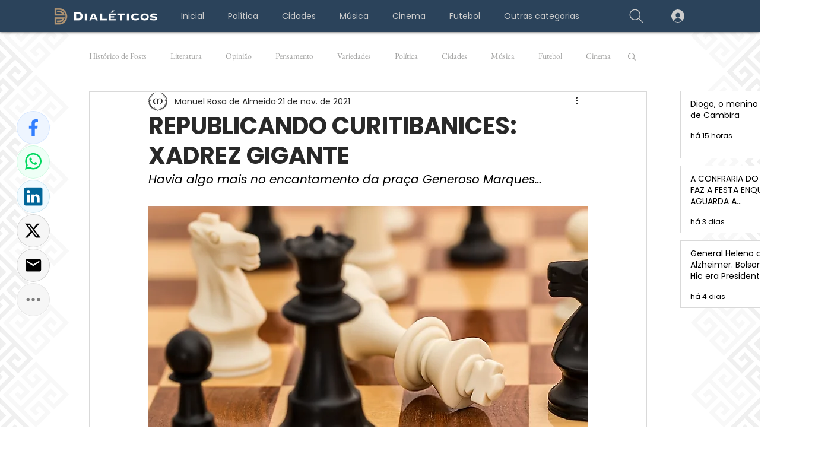

--- FILE ---
content_type: image/svg+xml
request_url: https://dev-reviews-mkp.nyc3.cdn.digitaloceanspaces.com/dev-mkp-social-media-share/Icons/NetworkIconsLightColored/icon-sm_more_light-colored.svg
body_size: 143
content:
<svg width="32" height="32" viewBox="0 0 32 32" fill="none" xmlns="http://www.w3.org/2000/svg">
<g clip-path="url(#clip0_172_5015)">
<rect opacity="0.75" width="32" height="32" fill="#F5F5F5"/>
<path d="M21.0001 16.8333C21.2211 16.8333 21.4331 16.7455 21.5893 16.5892C21.7456 16.4329 21.8334 16.2209 21.8334 15.9999C21.8334 15.7789 21.7456 15.5669 21.5893 15.4107C21.4331 15.2544 21.2211 15.1666 21.0001 15.1666C20.7791 15.1666 20.5671 15.2544 20.4108 15.4107C20.2545 15.5669 20.1667 15.7789 20.1667 15.9999C20.1667 16.2209 20.2545 16.4329 20.4108 16.5892C20.5671 16.7455 20.7791 16.8333 21.0001 16.8333ZM16.0001 16.8333C16.2211 16.8333 16.4331 16.7455 16.5893 16.5892C16.7456 16.4329 16.8334 16.2209 16.8334 15.9999C16.8334 15.7789 16.7456 15.5669 16.5893 15.4107C16.4331 15.2544 16.2211 15.1666 16.0001 15.1666C15.7791 15.1666 15.5671 15.2544 15.4108 15.4107C15.2545 15.5669 15.1667 15.7789 15.1667 15.9999C15.1667 16.2209 15.2545 16.4329 15.4108 16.5892C15.5671 16.7455 15.7791 16.8333 16.0001 16.8333ZM11.0001 16.8333C11.2211 16.8333 11.4331 16.7455 11.5893 16.5892C11.7456 16.4329 11.8334 16.2209 11.8334 15.9999C11.8334 15.7789 11.7456 15.5669 11.5893 15.4107C11.4331 15.2544 11.2211 15.1666 11.0001 15.1666C10.7791 15.1666 10.5671 15.2544 10.4108 15.4107C10.2545 15.5669 10.1667 15.7789 10.1667 15.9999C10.1667 16.2209 10.2545 16.4329 10.4108 16.5892C10.5671 16.7455 10.7791 16.8333 11.0001 16.8333Z" fill="#7E7E7E" stroke="#7E7E7E" stroke-width="1.5" stroke-linecap="round" stroke-linejoin="round"/>
</g>
<defs>
<clipPath id="clip0_172_5015">
<rect width="32" height="32" fill="white"/>
</clipPath>
</defs>
</svg>


--- FILE ---
content_type: image/svg+xml
request_url: https://dev-reviews-mkp.nyc3.cdn.digitaloceanspaces.com/dev-mkp-social-media-share/Icons/NetworkIconsLightColored/icon-sm_email_light-colored.svg
body_size: 74
content:
<svg width="32" height="32" viewBox="0 0 32 32" fill="none" xmlns="http://www.w3.org/2000/svg">
<rect opacity="0.75" width="32" height="32" fill="#F5F5F5"/>
<path d="M10 22C9.5875 22 9.23425 21.853 8.94025 21.559C8.64625 21.265 8.4995 20.912 8.5 20.5V11.5C8.5 11.0875 8.647 10.7343 8.941 10.4403C9.235 10.1463 9.588 9.9995 10 10H22C22.4125 10 22.7657 10.147 23.0597 10.441C23.3537 10.735 23.5005 11.088 23.5 11.5V20.5C23.5 20.9125 23.353 21.2657 23.059 21.5597C22.765 21.8537 22.412 22.0005 22 22H10ZM16 16.6188C16.0625 16.6188 16.1283 16.6093 16.1973 16.5903C16.2663 16.5713 16.3318 16.5433 16.3938 16.5063L21.7 13.1875C21.8 13.125 21.875 13.0468 21.925 12.9528C21.975 12.8588 22 12.7558 22 12.6438C22 12.3938 21.8937 12.2063 21.6812 12.0813C21.4687 11.9563 21.25 11.9625 21.025 12.1L16 15.25L10.975 12.1C10.75 11.9625 10.5313 11.9595 10.3188 12.091C10.1063 12.2225 10 12.4068 10 12.6438C10 12.7688 10.025 12.8783 10.075 12.9723C10.125 13.0663 10.2 13.138 10.3 13.1875L15.6062 16.5063C15.6687 16.5438 15.7345 16.572 15.8035 16.591C15.8725 16.61 15.938 16.6193 16 16.6188Z" fill="black"/>
</svg>


--- FILE ---
content_type: image/svg+xml
request_url: https://dev-reviews-mkp.nyc3.cdn.digitaloceanspaces.com/dev-mkp-social-media-share/Icons/NetworkIconsLightColored/icon-sm_email_light-colored.svg
body_size: 219
content:
<svg width="32" height="32" viewBox="0 0 32 32" fill="none" xmlns="http://www.w3.org/2000/svg">
<rect opacity="0.75" width="32" height="32" fill="#F5F5F5"/>
<path d="M10 22C9.5875 22 9.23425 21.853 8.94025 21.559C8.64625 21.265 8.4995 20.912 8.5 20.5V11.5C8.5 11.0875 8.647 10.7343 8.941 10.4403C9.235 10.1463 9.588 9.9995 10 10H22C22.4125 10 22.7657 10.147 23.0597 10.441C23.3537 10.735 23.5005 11.088 23.5 11.5V20.5C23.5 20.9125 23.353 21.2657 23.059 21.5597C22.765 21.8537 22.412 22.0005 22 22H10ZM16 16.6188C16.0625 16.6188 16.1283 16.6093 16.1973 16.5903C16.2663 16.5713 16.3318 16.5433 16.3938 16.5063L21.7 13.1875C21.8 13.125 21.875 13.0468 21.925 12.9528C21.975 12.8588 22 12.7558 22 12.6438C22 12.3938 21.8937 12.2063 21.6812 12.0813C21.4687 11.9563 21.25 11.9625 21.025 12.1L16 15.25L10.975 12.1C10.75 11.9625 10.5313 11.9595 10.3188 12.091C10.1063 12.2225 10 12.4068 10 12.6438C10 12.7688 10.025 12.8783 10.075 12.9723C10.125 13.0663 10.2 13.138 10.3 13.1875L15.6062 16.5063C15.6687 16.5438 15.7345 16.572 15.8035 16.591C15.8725 16.61 15.938 16.6193 16 16.6188Z" fill="black"/>
</svg>


--- FILE ---
content_type: image/svg+xml
request_url: https://dev-reviews-mkp.nyc3.cdn.digitaloceanspaces.com/dev-mkp-social-media-share/Icons/NetworkIconsLightColored/icon-sm_facebook_light-colored.svg
body_size: -190
content:
<svg width="32" height="32" viewBox="0 0 32 32" fill="none" xmlns="http://www.w3.org/2000/svg">
<rect opacity="0.75" width="32" height="32" fill="#EDF4FF"/>
<path d="M19.915 16.9999L20.3709 14.1056H17.5623V12.2243C17.5623 11.4329 17.9544 10.6596 19.2083 10.6596H20.5031V8.19489C19.7491 8.07475 18.9871 8.00975 18.2234 8.00043C15.9118 8.00043 14.4027 9.38878 14.4027 11.8987V14.1056H11.8403V16.9999H14.4027V24.0004H17.5623V16.9999H19.915Z" fill="#337FFF"/>
</svg>


--- FILE ---
content_type: image/svg+xml
request_url: https://dev-reviews-mkp.nyc3.cdn.digitaloceanspaces.com/dev-mkp-social-media-share/Icons/NetworkIconsLightColored/icon-sm_linkedin_light-colored.svg
body_size: 192
content:
<svg width="32" height="32" viewBox="0 0 32 32" fill="none" xmlns="http://www.w3.org/2000/svg">
<rect opacity="0.75" width="32" height="32" fill="#EEFAFF"/>
<path d="M7.33936 8.59183C7.33936 7.90048 7.91814 7.33932 8.63161 7.33932H23.5321C24.2459 7.33932 24.8244 7.90048 24.8244 8.59183V23.572C24.8244 24.2636 24.2459 24.8243 23.5321 24.8243H8.63161C7.91821 24.8243 7.33936 24.2637 7.33936 23.5723V8.59162V8.59183Z" fill="#006699"/>
<path d="M12.6528 21.9721V14.1003H10.0363V21.9721H12.653H12.6528ZM11.3451 13.0257C12.2573 13.0257 12.8252 12.4212 12.8252 11.6658C12.8082 10.8932 12.2573 10.3056 11.3624 10.3056C10.4669 10.3056 9.88208 10.8932 9.88208 11.6657C9.88208 12.4212 10.4498 13.0256 11.3279 13.0256H11.3449L11.3451 13.0257ZM14.101 21.9721H16.7173V17.5766C16.7173 17.3416 16.7344 17.106 16.8035 16.9382C16.9925 16.468 17.423 15.9812 18.146 15.9812C19.0925 15.9812 19.4714 16.703 19.4714 17.7613V21.9721H22.0876V17.4586C22.0876 15.0408 20.797 13.9157 19.0756 13.9157C17.6643 13.9157 17.0444 14.7045 16.7001 15.2418H16.7175V14.1005H14.1012C14.1353 14.839 14.101 21.9723 14.101 21.9723L14.101 21.9721Z" fill="white"/>
</svg>


--- FILE ---
content_type: image/svg+xml
request_url: https://dev-reviews-mkp.nyc3.cdn.digitaloceanspaces.com/dev-mkp-social-media-share/Icons/NetworkIconsLightColored/icon-sm_whatsapp_light-colored.svg
body_size: 675
content:
<svg width="32" height="32" viewBox="0 0 32 32" fill="none" xmlns="http://www.w3.org/2000/svg">
<rect opacity="0.75" width="32" height="32" fill="#ECFFF5"/>
<path d="M8 23.3601L9.14796 19.0955C8.22216 17.4342 7.92802 15.4956 8.31953 13.6355C8.71103 11.7754 9.76191 10.1184 11.2793 8.96876C12.7968 7.81909 14.6789 7.2538 16.5805 7.37662C18.4821 7.49944 20.2754 8.30213 21.6315 9.6374C22.9876 10.9727 23.8155 12.7509 23.9632 14.6459C24.111 16.5409 23.5686 18.4254 22.4358 19.9537C21.3029 21.4821 19.6555 22.5516 17.7958 22.9662C15.9362 23.3807 13.989 23.1124 12.3116 22.2106L8 23.3601ZM12.5195 20.6147L12.7862 20.7725C14.0011 21.4908 15.4202 21.788 16.8222 21.6179C18.2242 21.4478 19.5304 20.8198 20.5372 19.8319C21.544 18.844 22.195 17.5516 22.3886 16.1562C22.5821 14.7607 22.3075 13.3406 21.6075 12.1171C20.9074 10.8936 19.8212 9.93548 18.5182 9.392C17.2152 8.84852 15.7686 8.75024 14.4038 9.11246C13.0389 9.47469 11.8325 10.2771 10.9726 11.3946C10.1127 12.5121 9.64754 13.882 9.64963 15.2907C9.64849 16.4588 9.97236 17.6042 10.5852 18.5996L10.7524 18.8746L10.1106 21.2548L12.5195 20.6147Z" fill="#00D95F"/>
<path fill-rule="evenodd" clip-rule="evenodd" d="M18.9914 16.3858C18.8351 16.26 18.6521 16.1715 18.4563 16.127C18.2605 16.0824 18.0571 16.0831 17.8616 16.1288C17.5678 16.2505 17.378 16.7103 17.1881 16.9403C17.1481 16.9954 17.0893 17.034 17.0227 17.049C16.9562 17.0639 16.8864 17.0541 16.8266 17.0214C15.7511 16.6012 14.8496 15.8307 14.2685 14.835C14.219 14.7729 14.1955 14.694 14.2031 14.6149C14.2107 14.5359 14.2487 14.4629 14.3092 14.4112C14.5209 14.2022 14.6764 13.9433 14.7611 13.6584C14.78 13.3442 14.7078 13.0312 14.5532 12.7568C14.4338 12.372 14.2064 12.0295 13.8979 11.7695C13.7388 11.6982 13.5624 11.6742 13.39 11.7006C13.2176 11.727 13.0565 11.8026 12.9262 11.9183C12.7 12.113 12.5204 12.3558 12.4008 12.6288C12.2811 12.9019 12.2244 13.1983 12.2347 13.4961C12.2354 13.6634 12.2567 13.8299 12.298 13.992C12.4029 14.3814 12.5643 14.7535 12.7771 15.0965C12.9306 15.3592 13.098 15.6135 13.2787 15.8583C13.8661 16.6625 14.6044 17.3454 15.4526 17.8689C15.8783 18.1349 16.3333 18.3513 16.8085 18.5136C17.3022 18.7368 17.8472 18.8225 18.3858 18.7615C18.6927 18.7152 18.9834 18.5943 19.2325 18.4096C19.4815 18.2249 19.6812 17.9819 19.814 17.7021C19.892 17.5331 19.9157 17.3441 19.8818 17.1611C19.8004 16.787 19.2988 16.5661 18.9914 16.3858Z" fill="#00D95F"/>
</svg>


--- FILE ---
content_type: text/javascript
request_url: https://mkp-prod.nyc3.cdn.digitaloceanspaces.com/social-media-share-and-follow/mkp-social-share-script.js?instance_id=2b43f165-b6ea-40db-a789-a44445b5c71c
body_size: 2240
content:
if (window.mkpSocialShareScriptValidation != "running") {
  window.mkpSocialShareScriptValidation = "running";
  window.mkpSocialShareScript = function () {
    //*** Global Variables - Start */
    // main endpoints
    const cdnBaseUrl =
      "https://mkp-prod.nyc3.cdn.digitaloceanspaces.com/social-media-share-and-follow";
    const backendUrl =
      "https://us-east1-social-media-share-wix.cloudfunctions.net";
    const appId = "5bbbd8a0-ff63-4307-97b3-20116f07767e";
    const instanceId = document
      .getElementById("mkp_sm_script")
      .src.split("instance_id=")[1];
    const vueScriptUrl = cdnBaseUrl + "/vue_widget/app.js"; // should placed in 'vue_widget/' directory

    const MKPSmGlobalVars = {
      cdnUrl: cdnBaseUrl,
      appId: appId,
      backendUrl: backendUrl,
      instanceId: instanceId,
    };

    var MKPSmHttpClient = function () {
      this.get = function (aUrl, aCallback) {
        var anHttpRequest = new XMLHttpRequest();
        anHttpRequest.onreadystatechange = function () {
          if (anHttpRequest.readyState == 4 && anHttpRequest.status == 200)
            aCallback(anHttpRequest.responseText);
        };
        anHttpRequest.open("GET", aUrl, true);
        anHttpRequest.send(null);
      };
    };

    // Store API data
    let smWidgetData = null;
    let visibilityFollow = {
      visibilityOption: "all-pages",
      visibilityPagePaths: ["/follow-up"],
    };
    let visibilityShare = {
      visibilityOption: "all-pages",
      visibilityPagePaths: ["/share-link"],
    };
    let subscriptionPlan = "Free";
    let followWidgetActive = false;
    let shareWidgetActive = false;

    // Permission keys
    let isPreviewMode = false; /** flag use for hide widget in dashboard app web previews */
    let isWidgetDataAvailable = false;

    // Special location(** 2nd page verification solution)
    let currentPagePath = "/";

    //*** Global Variables - End */

    bindGlobalVariables();
    bindVueWidget();
    mkpFetchSocialShareData();

    //*** Functions - Start */
    function bindVueWidget() {
      //Add vue widget .js and .css file into the head
      const MKPSmImportedVueComps = document.createElement("script");
      MKPSmImportedVueComps.src = vueScriptUrl;
      document.head.appendChild(MKPSmImportedVueComps);
    }
    function bindGlobalVariables() {
      //Add main/global variables into head
      const MKPSmGlobalVarsScript = document.createElement("script");
      MKPSmGlobalVarsScript.setAttribute(
        "MKPSmGlobalVars",
        JSON.stringify(MKPSmGlobalVars)
      );
      MKPSmGlobalVarsScript.id = "MKP-SM-GLOBAL-VARS";
      document.head.appendChild(MKPSmGlobalVarsScript);
    }

    function mkpSMRegisterListener() {
      window.wixDevelopersAnalytics.register(
        MKPSmGlobalVars.appId,
        (eventName, eventParams) => {
          switch (eventName) {
            case "PageView":
              currentPagePath = eventParams.pagePath;
              checkAndAddWidgets();
              break;
            case "ViewContent":
              checkAndAddWidgets();
              break;
          }
        }
      );
    }

    function mkpFetchSocialShareData() {
      const backendUrl = MKPSmGlobalVars.backendUrl;
      const instance_id = `authorization=${MKPSmGlobalVars.instanceId}`;

      const getSocialShareDataUrl = `${backendUrl}/getSocialShareData?${instance_id}`;
      const mkpGetClient = new MKPSmHttpClient();

      mkpGetClient.get(getSocialShareDataUrl, function (res) {
        const data = JSON.parse(res);
        subscriptionPlan = data.subscription_plan || subscriptionPlan;
        followWidgetActive = data.follow_widget_active || followWidgetActive;
        shareWidgetActive = data.share_widget_active || shareWidgetActive;
        const sm_widget = data.widget_data;

        isWidgetDataAvailable = Object.keys(sm_widget).length > 0;
        if (isWidgetDataAvailable) {
          smWidgetData = sm_widget;
          visibilityFollow = sm_widget[0].element.visibilityData;
          visibilityShare = sm_widget[1].element.visibilityData;
        }

        console.log("Ⓜ️ ~ socialShareData:", data);
        console.log("Ⓜ️ ~ widgetData:", smWidgetData);

        checkAndAddWidgets();
      });
    }

    function checkCurrentURLContainsPagePath(pagePaths) {
      let isRightPagePath = false;
      const currentURL = window.location.href;
      pagePaths.forEach((pagePath) => {
        if (currentURL.includes(pagePath)) isRightPagePath = true;
      });
      return isRightPagePath;
    }

    function isAvailableToVisible(widgetVisibility) {
      const visibilityOption = widgetVisibility.visibilityOption;
      const pagePaths = widgetVisibility.visibilityPagePaths;

      const normal = visibilityOption == "all-pages";

      const spacial = visibilityOption == "special-pages";
      const isInSpecialPage = pagePaths.includes(currentPagePath);
      const isInSpPageByURL = checkCurrentURLContainsPagePath(pagePaths);
      const isSpecialAndInRightPage =
        spacial && (isInSpecialPage || isInSpPageByURL);

      return normal || isSpecialAndInRightPage;
    }

    function checkAndAddWidgets() {
      mkpSmRemoveWidgets();
      if (!isWidgetDataAvailable || isPreviewMode) return;

      const isFollowWVisible = isAvailableToVisible(visibilityFollow);
      const isShareWVisible = isAvailableToVisible(visibilityShare);

      if (followWidgetActive && isFollowWVisible) {
        mkpSMShowFollowWidget();
      }
      if (shareWidgetActive && isShareWVisible) {
        mkpSMShowShareWidget();
      }
    }

    function mkpSMShowFollowWidget() {
      let followWidget = document.createElement("mkp-sm-follow");

      const followWidgetData = JSON.stringify(smWidgetData[0]);
      followWidget.setAttribute("widgetdata", followWidgetData);

      document.body.appendChild(followWidget);
    }

    function mkpSMShowShareWidget() {
      let shareWidget = document.createElement("mkp-sm-share");
      smWidgetData[1].element.websiteURL = window.location.href;

      const shareWidgetData = JSON.stringify(smWidgetData[1]);
      shareWidget.setAttribute("widgetdata", shareWidgetData);

      document.body.appendChild(shareWidget);
    }

    function mkpSmRemoveWidgets() {
      let followWidget = document.querySelector("mkp-sm-follow");
      let shareWidget = document.querySelector("mkp-sm-share");

      if (followWidget) followWidget.remove();
      if (shareWidget) shareWidget.remove();
    }

    function previewScreenCheckEvent(event) {
      // remove widget in preview mode
      if (event.data.action === "mkpHideWidget") {
        // console.log("Ⓜ️ This is preview screen: ", event.data);
        isPreviewMode = true;
        mkpSmRemoveWidgets();
      }
    }
    //*** Functions - End */

    // check is widget page in the preview mode
    window.addEventListener("message", previewScreenCheckEvent);

    // Remove the event listener after 15 seconds
    setTimeout(() => {
      window.removeEventListener("message", previewScreenCheckEvent);
    }, 16000);

    window.wixDevelopersAnalytics
      ? mkpSMRegisterListener()
      : window.addEventListener(
          "wixDevelopersAnalyticsReady",
          mkpSMRegisterListener
        );
  };

  window.mkpSocialShareScript();
}


--- FILE ---
content_type: image/svg+xml
request_url: https://dev-reviews-mkp.nyc3.cdn.digitaloceanspaces.com/dev-mkp-social-media-share/Icons/NetworkIconsLightColored/icon-sm_more_light-colored.svg
body_size: 213
content:
<svg width="32" height="32" viewBox="0 0 32 32" fill="none" xmlns="http://www.w3.org/2000/svg">
<g clip-path="url(#clip0_172_5015)">
<rect opacity="0.75" width="32" height="32" fill="#F5F5F5"/>
<path d="M21.0001 16.8333C21.2211 16.8333 21.4331 16.7455 21.5893 16.5892C21.7456 16.4329 21.8334 16.2209 21.8334 15.9999C21.8334 15.7789 21.7456 15.5669 21.5893 15.4107C21.4331 15.2544 21.2211 15.1666 21.0001 15.1666C20.7791 15.1666 20.5671 15.2544 20.4108 15.4107C20.2545 15.5669 20.1667 15.7789 20.1667 15.9999C20.1667 16.2209 20.2545 16.4329 20.4108 16.5892C20.5671 16.7455 20.7791 16.8333 21.0001 16.8333ZM16.0001 16.8333C16.2211 16.8333 16.4331 16.7455 16.5893 16.5892C16.7456 16.4329 16.8334 16.2209 16.8334 15.9999C16.8334 15.7789 16.7456 15.5669 16.5893 15.4107C16.4331 15.2544 16.2211 15.1666 16.0001 15.1666C15.7791 15.1666 15.5671 15.2544 15.4108 15.4107C15.2545 15.5669 15.1667 15.7789 15.1667 15.9999C15.1667 16.2209 15.2545 16.4329 15.4108 16.5892C15.5671 16.7455 15.7791 16.8333 16.0001 16.8333ZM11.0001 16.8333C11.2211 16.8333 11.4331 16.7455 11.5893 16.5892C11.7456 16.4329 11.8334 16.2209 11.8334 15.9999C11.8334 15.7789 11.7456 15.5669 11.5893 15.4107C11.4331 15.2544 11.2211 15.1666 11.0001 15.1666C10.7791 15.1666 10.5671 15.2544 10.4108 15.4107C10.2545 15.5669 10.1667 15.7789 10.1667 15.9999C10.1667 16.2209 10.2545 16.4329 10.4108 16.5892C10.5671 16.7455 10.7791 16.8333 11.0001 16.8333Z" fill="#7E7E7E" stroke="#7E7E7E" stroke-width="1.5" stroke-linecap="round" stroke-linejoin="round"/>
</g>
<defs>
<clipPath id="clip0_172_5015">
<rect width="32" height="32" fill="white"/>
</clipPath>
</defs>
</svg>


--- FILE ---
content_type: image/svg+xml
request_url: https://dev-reviews-mkp.nyc3.cdn.digitaloceanspaces.com/dev-mkp-social-media-share/Icons/NetworkIconsLightColored/icon-sm_twitter-x_light-colored.svg
body_size: -224
content:
<svg width="32" height="32" viewBox="0 0 32 32" fill="none" xmlns="http://www.w3.org/2000/svg">
<rect opacity="0.75" width="32" height="32" fill="#F5F5F5"/>
<path d="M19.8131 9H22.1131L17.0881 14.7438L23 22.5581H18.3713L14.7463 17.8181L10.5975 22.5581H8.29625L13.6713 16.4144L8 9.00063H12.7462L16.0231 13.3331L19.8131 9ZM19.0063 21.1819H20.2806L12.0538 10.3044H10.6862L19.0063 21.1819Z" fill="#060606"/>
</svg>


--- FILE ---
content_type: image/svg+xml
request_url: https://dev-reviews-mkp.nyc3.cdn.digitaloceanspaces.com/dev-mkp-social-media-share/Icons/NetworkIconsLightColored/icon-sm_facebook_light-colored.svg
body_size: 242
content:
<svg width="32" height="32" viewBox="0 0 32 32" fill="none" xmlns="http://www.w3.org/2000/svg">
<rect opacity="0.75" width="32" height="32" fill="#EDF4FF"/>
<path d="M19.915 16.9999L20.3709 14.1056H17.5623V12.2243C17.5623 11.4329 17.9544 10.6596 19.2083 10.6596H20.5031V8.19489C19.7491 8.07475 18.9871 8.00975 18.2234 8.00043C15.9118 8.00043 14.4027 9.38878 14.4027 11.8987V14.1056H11.8403V16.9999H14.4027V24.0004H17.5623V16.9999H19.915Z" fill="#337FFF"/>
</svg>


--- FILE ---
content_type: image/svg+xml
request_url: https://dev-reviews-mkp.nyc3.cdn.digitaloceanspaces.com/dev-mkp-social-media-share/Icons/NetworkIconsLightColored/icon-sm_twitter-x_light-colored.svg
body_size: -89
content:
<svg width="32" height="32" viewBox="0 0 32 32" fill="none" xmlns="http://www.w3.org/2000/svg">
<rect opacity="0.75" width="32" height="32" fill="#F5F5F5"/>
<path d="M19.8131 9H22.1131L17.0881 14.7438L23 22.5581H18.3713L14.7463 17.8181L10.5975 22.5581H8.29625L13.6713 16.4144L8 9.00063H12.7462L16.0231 13.3331L19.8131 9ZM19.0063 21.1819H20.2806L12.0538 10.3044H10.6862L19.0063 21.1819Z" fill="#060606"/>
</svg>


--- FILE ---
content_type: image/svg+xml
request_url: https://dev-reviews-mkp.nyc3.cdn.digitaloceanspaces.com/dev-mkp-social-media-share/Icons/NetworkIconsLightColored/icon-sm_whatsapp_light-colored.svg
body_size: 793
content:
<svg width="32" height="32" viewBox="0 0 32 32" fill="none" xmlns="http://www.w3.org/2000/svg">
<rect opacity="0.75" width="32" height="32" fill="#ECFFF5"/>
<path d="M8 23.3601L9.14796 19.0955C8.22216 17.4342 7.92802 15.4956 8.31953 13.6355C8.71103 11.7754 9.76191 10.1184 11.2793 8.96876C12.7968 7.81909 14.6789 7.2538 16.5805 7.37662C18.4821 7.49944 20.2754 8.30213 21.6315 9.6374C22.9876 10.9727 23.8155 12.7509 23.9632 14.6459C24.111 16.5409 23.5686 18.4254 22.4358 19.9537C21.3029 21.4821 19.6555 22.5516 17.7958 22.9662C15.9362 23.3807 13.989 23.1124 12.3116 22.2106L8 23.3601ZM12.5195 20.6147L12.7862 20.7725C14.0011 21.4908 15.4202 21.788 16.8222 21.6179C18.2242 21.4478 19.5304 20.8198 20.5372 19.8319C21.544 18.844 22.195 17.5516 22.3886 16.1562C22.5821 14.7607 22.3075 13.3406 21.6075 12.1171C20.9074 10.8936 19.8212 9.93548 18.5182 9.392C17.2152 8.84852 15.7686 8.75024 14.4038 9.11246C13.0389 9.47469 11.8325 10.2771 10.9726 11.3946C10.1127 12.5121 9.64754 13.882 9.64963 15.2907C9.64849 16.4588 9.97236 17.6042 10.5852 18.5996L10.7524 18.8746L10.1106 21.2548L12.5195 20.6147Z" fill="#00D95F"/>
<path fill-rule="evenodd" clip-rule="evenodd" d="M18.9914 16.3858C18.8351 16.26 18.6521 16.1715 18.4563 16.127C18.2605 16.0824 18.0571 16.0831 17.8616 16.1288C17.5678 16.2505 17.378 16.7103 17.1881 16.9403C17.1481 16.9954 17.0893 17.034 17.0227 17.049C16.9562 17.0639 16.8864 17.0541 16.8266 17.0214C15.7511 16.6012 14.8496 15.8307 14.2685 14.835C14.219 14.7729 14.1955 14.694 14.2031 14.6149C14.2107 14.5359 14.2487 14.4629 14.3092 14.4112C14.5209 14.2022 14.6764 13.9433 14.7611 13.6584C14.78 13.3442 14.7078 13.0312 14.5532 12.7568C14.4338 12.372 14.2064 12.0295 13.8979 11.7695C13.7388 11.6982 13.5624 11.6742 13.39 11.7006C13.2176 11.727 13.0565 11.8026 12.9262 11.9183C12.7 12.113 12.5204 12.3558 12.4008 12.6288C12.2811 12.9019 12.2244 13.1983 12.2347 13.4961C12.2354 13.6634 12.2567 13.8299 12.298 13.992C12.4029 14.3814 12.5643 14.7535 12.7771 15.0965C12.9306 15.3592 13.098 15.6135 13.2787 15.8583C13.8661 16.6625 14.6044 17.3454 15.4526 17.8689C15.8783 18.1349 16.3333 18.3513 16.8085 18.5136C17.3022 18.7368 17.8472 18.8225 18.3858 18.7615C18.6927 18.7152 18.9834 18.5943 19.2325 18.4096C19.4815 18.2249 19.6812 17.9819 19.814 17.7021C19.892 17.5331 19.9157 17.3441 19.8818 17.1611C19.8004 16.787 19.2988 16.5661 18.9914 16.3858Z" fill="#00D95F"/>
</svg>


--- FILE ---
content_type: image/svg+xml
request_url: https://dev-reviews-mkp.nyc3.cdn.digitaloceanspaces.com/dev-mkp-social-media-share/Icons/NetworkIconsLightColored/icon-sm_linkedin_light-colored.svg
body_size: 72
content:
<svg width="32" height="32" viewBox="0 0 32 32" fill="none" xmlns="http://www.w3.org/2000/svg">
<rect opacity="0.75" width="32" height="32" fill="#EEFAFF"/>
<path d="M7.33936 8.59183C7.33936 7.90048 7.91814 7.33932 8.63161 7.33932H23.5321C24.2459 7.33932 24.8244 7.90048 24.8244 8.59183V23.572C24.8244 24.2636 24.2459 24.8243 23.5321 24.8243H8.63161C7.91821 24.8243 7.33936 24.2637 7.33936 23.5723V8.59162V8.59183Z" fill="#006699"/>
<path d="M12.6528 21.9721V14.1003H10.0363V21.9721H12.653H12.6528ZM11.3451 13.0257C12.2573 13.0257 12.8252 12.4212 12.8252 11.6658C12.8082 10.8932 12.2573 10.3056 11.3624 10.3056C10.4669 10.3056 9.88208 10.8932 9.88208 11.6657C9.88208 12.4212 10.4498 13.0256 11.3279 13.0256H11.3449L11.3451 13.0257ZM14.101 21.9721H16.7173V17.5766C16.7173 17.3416 16.7344 17.106 16.8035 16.9382C16.9925 16.468 17.423 15.9812 18.146 15.9812C19.0925 15.9812 19.4714 16.703 19.4714 17.7613V21.9721H22.0876V17.4586C22.0876 15.0408 20.797 13.9157 19.0756 13.9157C17.6643 13.9157 17.0444 14.7045 16.7001 15.2418H16.7175V14.1005H14.1012C14.1353 14.839 14.101 21.9723 14.101 21.9723L14.101 21.9721Z" fill="white"/>
</svg>
